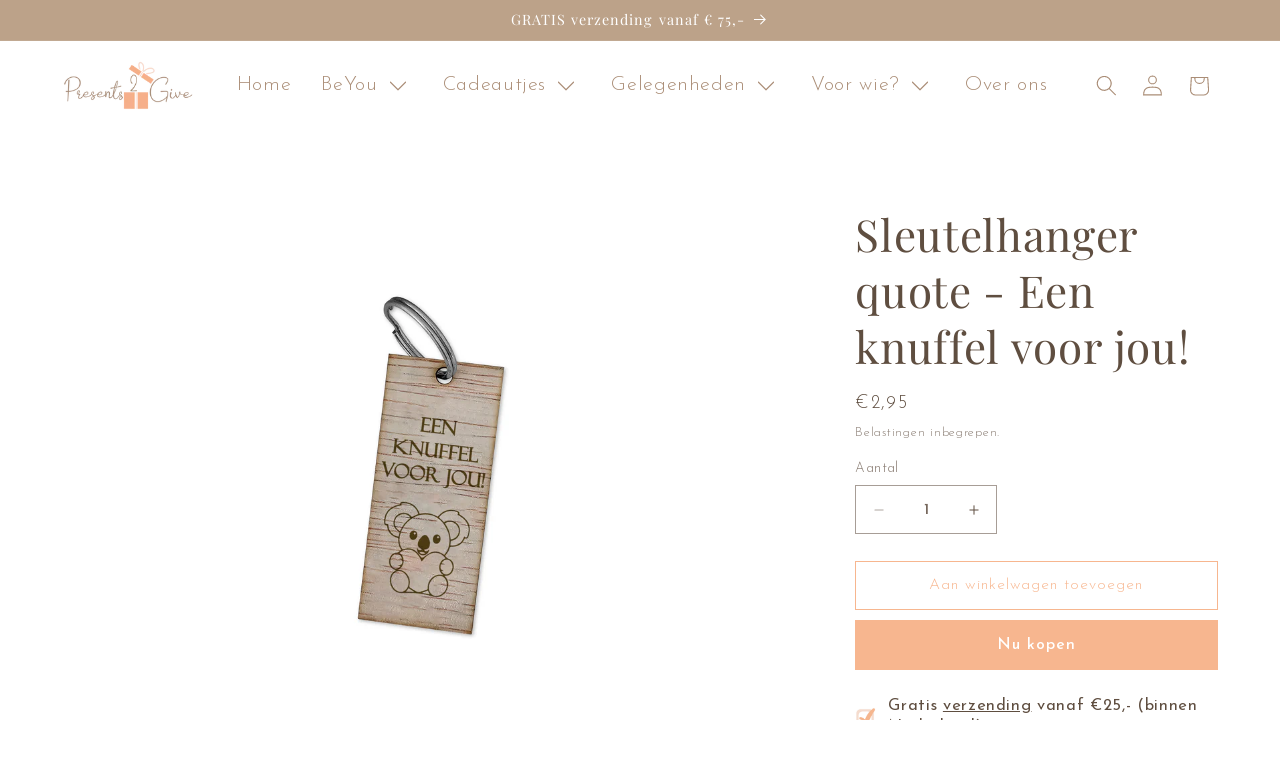

--- FILE ---
content_type: text/csv
request_url: https://cdn.shopify.com/s/files/1/0824/2633/1460/files/translate_easify2.csv?v=1730127998
body_size: -391
content:
default;nl
January;Januari
February;Februari
March;Maart
April;April
May;Mei
June;Juni
July;Juli
August;Augustus
September;September
October;Oktober
November;November
December;December
Sun;Zo
Mon;Ma
Tue;Di
Wed;Wo
Thu;Do
Fri;Vr
Sat;Za
Spaces are not allowed;Spaties zijn niet toegestaan
